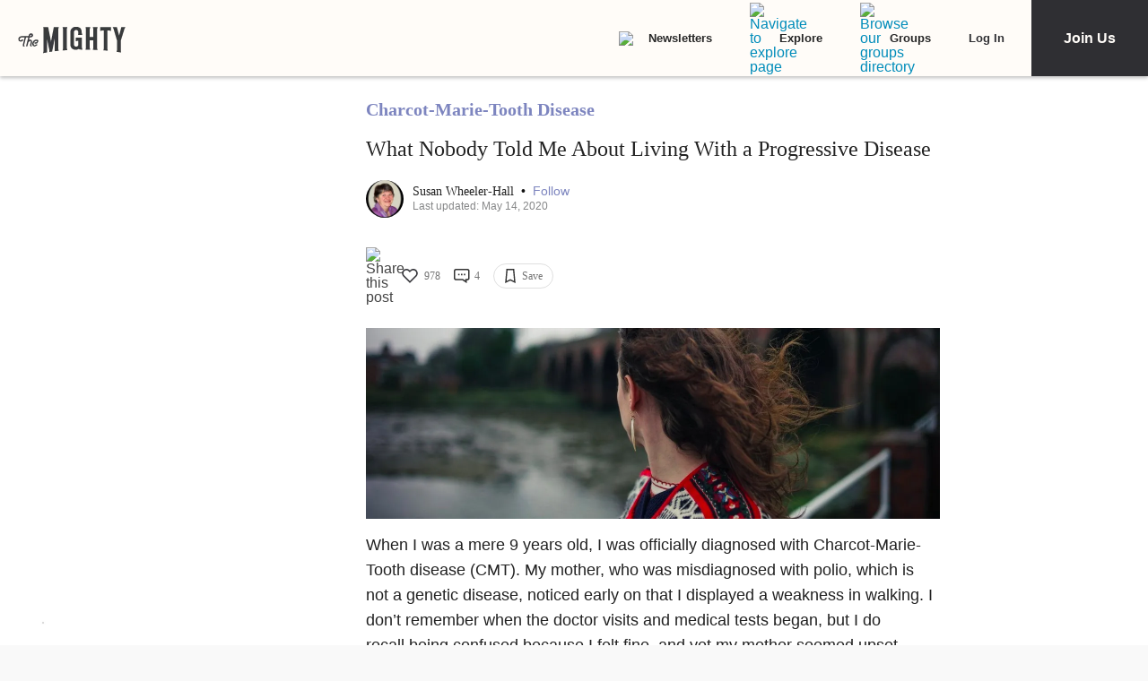

--- FILE ---
content_type: application/javascript; charset=utf-8
request_url: https://fundingchoicesmessages.google.com/f/AGSKWxUtZaVPZhVYAoa9oqvneJRv2U1xQEUqkxt82wiF-vj9tLvQnR4wMyY0dekbbWgQrZsmzFOPjwhUB34TbBj72L2s0zpsvKTCoI1mK4IsMGlSIwqb0_DPWORNDcLZFvc38oDcwUcD8nZBgTL1B67iEJ0DYapjV0u4etGvdiWmzM13irLcZRc29i_tN8TF/_/ad_timer./ads/blank..swf?clickthru=-google2-ad-/adv/sprintf-
body_size: -1290
content:
window['211c9fc0-0e76-43a2-ac9d-f67fb21e537b'] = true;